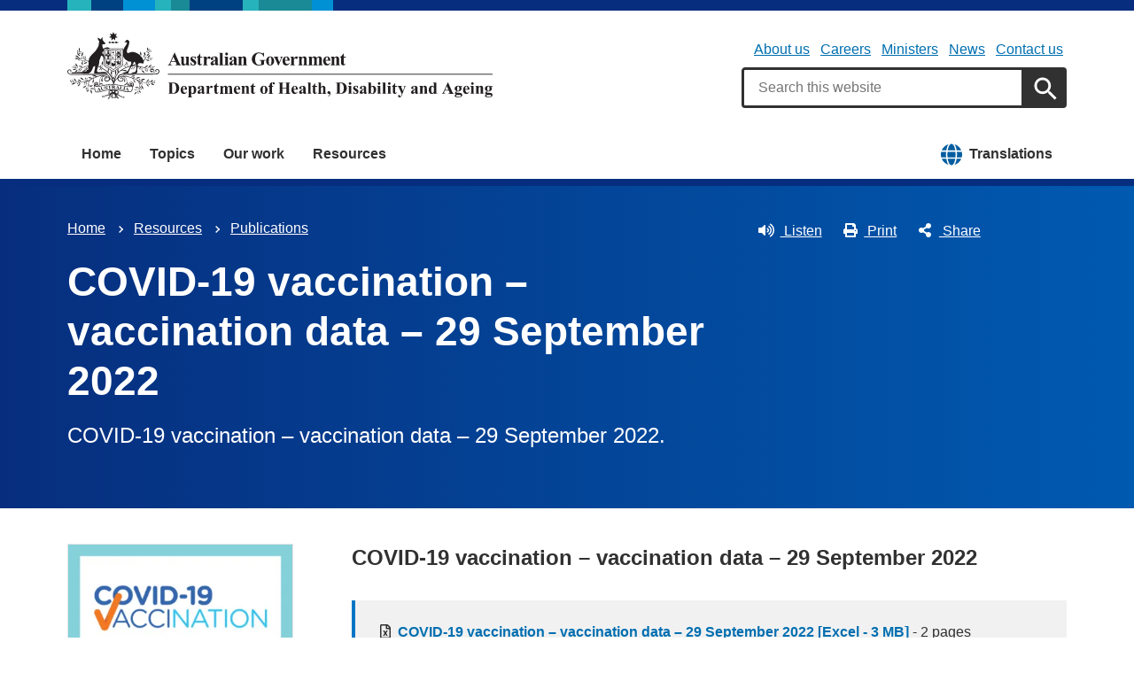

--- FILE ---
content_type: text/html; charset=UTF-8
request_url: https://www.health.gov.au/resources/publications/covid-19-vaccination-vaccination-data-29-september-2022
body_size: 10544
content:
<!DOCTYPE html>
<html lang="en" dir="ltr" prefix="og: https://ogp.me/ns#">
  <head>
    
<!-- Google Tag Manager -->
<script>
  (function (w, d, s, l, i) {
  w[l] = w[l] || [];
  w[l].push({'gtm.start': new Date().getTime(), event: 'gtm.js'});
  var f = d.getElementsByTagName(s)[0],
  j = d.createElement(s),
  dl = l != 'dataLayer' ? '&l=' + l : '';
  j.async = true;
  j.src = 'https://www.googletagmanager.com/gtm.js?id=' + i + dl;
  f.parentNode.insertBefore(j, f);
  })(window, document, 'script', 'dataLayer', 'GTM-N4ZZ787');
</script>
<!-- End Google Tag Manager -->

    <meta charset="utf-8" />
<script async src="https://www.googletagmanager.com/gtag/js?id=UA-54970022-1"></script>
<script>window.dataLayer = window.dataLayer || [];function gtag(){dataLayer.push(arguments)};gtag("js", new Date());gtag("set", "developer_id.dMDhkMT", true);gtag("config", "UA-54970022-1", {"groups":"default","anonymize_ip":true,"page_placeholder":"PLACEHOLDER_page_path"});gtag('config', 'G-0XT7NFV9ZS', {'name': 'govcms'}); gtag('govcms.send', 'pageview', {'anonymizeIp': true})</script>
<meta name="description" content="COVID-19 vaccination – vaccination data – 29 September 2022." />
<link rel="canonical" href="https://www.health.gov.au/resources/publications/covid-19-vaccination-vaccination-data-29-september-2022?language=en" />
<meta name="generator" content="Drupal 9 (http://drupal.org) + govCMS (http://govcms.gov.au)" />
<meta property="og:site_name" content="Australian Government Department of Health, Disability and Ageing" />
<meta property="og:type" content="article" />
<meta property="og:url" content="https://www.health.gov.au/resources/publications/covid-19-vaccination-vaccination-data-29-september-2022?language=en" />
<meta property="og:title" content="COVID-19 vaccination – vaccination data – 29 September 2022" />
<meta property="og:description" content="COVID-19 vaccination – vaccination data – 29 September 2022." />
<meta property="og:image" content="https://www.health.gov.au/sites/default/files/images/publications/2022/09/covid-19-vaccination-vaccination-data-29-september-2022.png" />
<meta property="og:image:type" content="image/png" />
<meta property="og:image:width" content="1200" />
<meta property="og:image:height" content="630" />
<meta property="og:updated_time" content="2022-11-16T04:35:27+11:00" />
<meta property="article:published_time" content="2022-09-30T15:45:32+10:00" />
<meta property="article:modified_time" content="2022-11-16T04:35:27+11:00" />
<meta name="dcterms.title" content="COVID-19 vaccination – vaccination data – 29 September 2022" />
<meta name="dcterms.creator" content="Australian Government Department of Health, Disability and Ageing" />
<meta name="dcterms.description" content="COVID-19 vaccination – vaccination data – 29 September 2022." />
<meta name="dcterms.publisher" content="Australian Government Department of Health, Disability and Ageing" />
<meta name="dcterms.date" content="2026-01-30T16:00+11:00" />
<meta name="dcterms.type" content="text" />
<meta name="dcterms.format" content="text/html" />
<meta name="dcterms.identifier" content="https://www.health.gov.au/resources/publications/covid-19-vaccination-vaccination-data-29-september-2022?language=en" />
<meta name="dcterms.language" content="en" />
<meta name="Generator" content="Drupal 10 (http://drupal.org) + GovCMS (http://govcms.gov.au)" />
<meta name="MobileOptimized" content="width" />
<meta name="HandheldFriendly" content="true" />
<meta name="viewport" content="width=device-width, initial-scale=1.0" />
<meta name="nodeId" content="43699" />
<meta name="health.search_title" content="COVID-19 vaccination – vaccination data – 29 September 2022" />
<meta name="health.content_type" content="Publication" />
<meta name="health.audience" content="General public" />
<meta name="health.publication_type" content="Dataset" />
<meta name="health.breadcrumb" content="Resources › Publications" />
<meta name="health.topics" content="Communicable diseases, Immunisation" />
<meta name="health.related_conditions_diseases" content="COVID-19" />
<meta name="health.related_initiatives" content="COVID-19 vaccines" />
<meta name="health.content_owner" content="HSEMD Health Emergency Management BR" />
<meta name="health.language" content="English" />
<link rel="icon" href="/profiles/contrib/govcms/favicon.ico" type="image/vnd.microsoft.icon" />
<link rel="alternate" hreflang="en" href="https://www.health.gov.au/resources/publications/covid-19-vaccination-vaccination-data-29-september-2022?language=en" />
<link rel="alternate" hreflang="x-default" href="https://www.health.gov.au/resources/publications/covid-19-vaccination-vaccination-data-29-september-2022?language=en" />

        <link rel="stylesheet" media="all" href="/sites/default/files/css/css_e9s29t29CWSDHua25Wory_-ZDZ86JkICHRIiylz9xYQ.css?delta=0&amp;language=en&amp;theme=hga&amp;include=eJxti0sOwyAQQy-E4EjREBygGhjEQNrcvh816iLd2JafnUA8kossntikSGdkOmSOxc_MAd1tMvsqvCjWkaWeOGRdZUc_nFS8uGnUKXZqSV3osxHbX2NnbdNz1oRg9NCB4jwpzJ5xV_dRWyRMhrnDb9KL-7qlGz0uJRgFddiAQZnVDonxz_ecFahSvPK3PAGaqWdB" />
<link rel="stylesheet" media="all" href="/sites/default/files/css/css_JQvzLktfbwTiBUurAb_98p1QlgJ7dysJVZ_MkKXvka4.css?delta=1&amp;language=en&amp;theme=hga&amp;include=eJxti0sOwyAQQy-E4EjREBygGhjEQNrcvh816iLd2JafnUA8kossntikSGdkOmSOxc_MAd1tMvsqvCjWkaWeOGRdZUc_nFS8uGnUKXZqSV3osxHbX2NnbdNz1oRg9NCB4jwpzJ5xV_dRWyRMhrnDb9KL-7qlGz0uJRgFddiAQZnVDonxz_ecFahSvPK3PAGaqWdB" />

    
    <title>COVID-19 vaccination – vaccination data – 29 September 2022 | Australian Government Department of Health, Disability and Ageing</title>
    <link rel="apple-touch-icon" sizes="180x180" href="/themes/custom/hga/images/favicons/apple-touch-icon.png">
    <link rel="icon" type="image/png" sizes="32x32" href="/themes/custom/hga/images/favicons/favicon-32x32.png">
    <link rel="icon" type="image/png" sizes="16x16" href="/themes/custom/hga/images/favicons/favicon-16x16.png">
    <link rel="manifest" href="/themes/custom/hga/site.webmanifest">
  </head>
  <body class="health-gov-au node-h_publication node--43699 au-grid">
    
<!-- Google Tag Manager (noscript) -->
<noscript>
  <iframe src="https://www.googletagmanager.com/ns.html?id=GTM-N4ZZ787" height="0" width="0" style="display:none;visibility:hidden"></iframe>
</noscript>
<!-- End Google Tag Manager (noscript) -->

        <nav class="au-skip-link">
      <a class="au-skip-link__link" href="#content">Skip to main content</a>
      <a class="au-skip-link__link" href="#main-nav-default">Skip to main navigation</a>
    </nav>

    
      <div class="dialog-off-canvas-main-canvas" data-off-canvas-main-canvas>
    

<div class="au-body">

  
  

    <div class="region--header_top">
    <div class="views-element-container" id="block-views-block-h-global-notifications-block-1">
  
    
      <div data_region="header_top"><div class="view--h-global-notifications js-view-dom-id-0e0d60fde52ff7a1aefee3c459157a509c5e725f2ec75a80844055573965db88">
  
  
  

  
  
  

    

  
  

  
  
</div>
</div>

  </div>

  </div>


      
<header class="au-header  pillars-container" role="banner">
  <div class="container">
    <div id="pillars"></div>
    <div class="row">
      <div class="col-xs-12 col-md-6">
        <a href="/" title="Home" rel="home" class="au-header__logo">
          <img src="/themes/custom/hga/images/dhda-logo.svg" alt="Australian Government Department of Health, Disability and Ageing" class="au-header__logo-image au-responsive-media-img">
        </a>
        <div class="au-sronly">
          <p>Australian Government Department of Health, Disability and Ageing</p>
        </div>
      </div>
      <div class="col-xs-12 col-md-6">
        <div class="health-sub-nav text--align-right">
            <div class="region--header">
      

<h3 class="au-sronly">Sub menu</h3>

              <ul data_region="header" class="au-link-list au-link-list--inline">
              <li>
        <a href="/topics/about-the-department" data-drupal-link-system-path="node/1466">About us</a>
              </li>
          <li>
        <a href="/topics/about-the-department/work-with-us" data-drupal-link-system-path="node/161">Careers</a>
              </li>
          <li>
        <a href="/ministers" title="" data-drupal-link-system-path="node/6183">Ministers</a>
              </li>
          <li>
        <a href="/news" title="" data-drupal-link-system-path="node/44726">News</a>
              </li>
          <li>
        <a href="/topics/about-the-department/contact-us" title="" data-drupal-link-system-path="node/1576">Contact us</a>
              </li>
        </ul>
  




<div class="health-search health-search--global">
  <div class="health-search__form__input-wrapper">
    <form class="health-search__form health-search__form--global" action="/node/44804" method="get" role="search">
      <div class="au-form__item health-search__query-field health-search__query-field--global">
        <label class="sr-only" for="funnelback-query">Search</label>
        <input
          placeholder="Search this website"
          type="text"
          id="funnelback-query"
          name="query"
          value=""
          size="30"
          maxlength="128"
          class="health-search__form__input au-text-input au-text-input--block au-text-input au-text-input--block"
          autocomplete="off"
        />
      </div>
              <input type="hidden" name="search_scope" value="0">
            <input
        class="au-btn au-btn button health-search__form__submit health-search__form__submit--global"
        type="submit"
        id="funnelback-query-submit"
        value="Apply"
      />
    </form>
  </div>
</div>

  </div>

        </div>
      </div>
    </div>
  </div>
</header>
  
    <div class="region--navigation">
    <div id="block-system-menu-block-main">
  
    
      

<nav class="au-main-nav " aria-label="main">
  <div class="container">
    <div class="row">
      <div class="col-md-12">
        <div id="main-nav-default" class="au-main-nav__content">
          <button aria-controls="main-nav-default" class="au-main-nav__toggle au-main-nav__toggle--open" onclick="return AU.mainNav.Toggle( this )">
            
	<span class="svg-inline--fa fa-fw "><svg xmlns="http://www.w3.org/2000/svg" viewBox="0 0 448 512"><path d="M16 132h416c8.837 0 16-7.163 16-16V76c0-8.837-7.163-16-16-16H16C7.163 60 0 67.163 0 76v40c0 8.837 7.163 16 16 16zm0 160h416c8.837 0 16-7.163 16-16v-40c0-8.837-7.163-16-16-16H16c-8.837 0-16 7.163-16 16v40c0 8.837 7.163 16 16 16zm0 160h416c8.837 0 16-7.163 16-16v-40c0-8.837-7.163-16-16-16H16c-8.837 0-16 7.163-16 16v40c0 8.837 7.163 16 16 16z"/></svg></span>
            Menu
          </button>
          <button class="au-main-nav__toggle au-main-nav__toggle--search au-main-nav__toggle--open">
            
	<span class="svg-inline--fa fa-fw au-main-nav__toggle--search__closed"><svg xmlns="http://www.w3.org/2000/svg" viewBox="0 0 512 512"><path d="M505 442.7L405.3 343c-4.5-4.5-10.6-7-17-7H372c27.6-35.3 44-79.7 44-128C416 93.1 322.9 0 208 0S0 93.1 0 208s93.1 208 208 208c48.3 0 92.7-16.4 128-44v16.3c0 6.4 2.5 12.5 7 17l99.7 99.7c9.4 9.4 24.6 9.4 33.9 0l28.3-28.3c9.4-9.4 9.4-24.6.1-34zM208 336c-70.7 0-128-57.2-128-128 0-70.7 57.2-128 128-128 70.7 0 128 57.2 128 128 0 70.7-57.2 128-128 128z"/></svg></span>
            
	<span class="svg-inline--fa fa-fw au-main-nav__toggle--search__open"><svg xmlns="http://www.w3.org/2000/svg" viewBox="0 0 352 512"><path d="M242.72 256l100.07-100.07c12.28-12.28 12.28-32.19 0-44.48l-22.24-22.24c-12.28-12.28-32.19-12.28-44.48 0L176 189.28 75.93 89.21c-12.28-12.28-32.19-12.28-44.48 0L9.21 111.45c-12.28 12.28-12.28 32.19 0 44.48L109.28 256 9.21 356.07c-12.28 12.28-12.28 32.19 0 44.48l22.24 22.24c12.28 12.28 32.2 12.28 44.48 0L176 322.72l100.07 100.07c12.28 12.28 32.2 12.28 44.48 0l22.24-22.24c12.28-12.28 12.28-32.19 0-44.48L242.72 256z"/></svg></span>
            Search
          </button>
          <div class="au-main-nav__menu">
            <div class="au-main-nav__menu-inner">
              <div class="au-main-nav__focus-trap-top"></div>
              <button aria-controls="main-nav-default" class="au-main-nav__toggle au-main-nav__toggle--close" onclick="return AU.mainNav.Toggle( this )">
                
	<span class="svg-inline--fa fa-fw "><svg xmlns="http://www.w3.org/2000/svg" viewBox="0 0 352 512"><path d="M242.72 256l100.07-100.07c12.28-12.28 12.28-32.19 0-44.48l-22.24-22.24c-12.28-12.28-32.19-12.28-44.48 0L176 189.28 75.93 89.21c-12.28-12.28-32.19-12.28-44.48 0L9.21 111.45c-12.28 12.28-12.28 32.19 0 44.48L109.28 256 9.21 356.07c-12.28 12.28-12.28 32.19 0 44.48l22.24 22.24c12.28 12.28 32.2 12.28 44.48 0L176 322.72l100.07 100.07c12.28 12.28 32.2 12.28 44.48 0l22.24-22.24c12.28-12.28 12.28-32.19 0-44.48L242.72 256z"/></svg></span>
                Close
              </button>
                      <ul data_region="navigation" class="au-link-list">
                  <li>
                <a href="/" data-drupal-link-system-path="&lt;front&gt;">Home</a>
                  </li>
                  <li>
                <a href="/topics" title="" data-drupal-link-system-path="node/44731">Topics</a>
                  </li>
                  <li>
                <a href="/our-work" data-drupal-link-system-path="node/44730">Our work</a>
                  </li>
                  <li>
                <a href="/resources" data-drupal-link-system-path="node/44719">Resources</a>
                  </li>
                  <li class="translation-link-right">
                <a href="/resources/translated?f%5B0%5D=field_audience%3A451&amp;f%5B1%5D=field_related_initiatives%3A7419" title="" data-drupal-link-query="{&quot;f[0]&quot;:&quot;field_audience:451&quot;,&quot;f[1]&quot;:&quot;field_related_initiatives:7419&quot;}" data-drupal-link-system-path="node/44738">Translations</a>
                  </li>
        </ul>
  
              <div class="au-main-nav__focus-trap-bottom"></div>
            </div>
          </div>
          <div class="au-main-nav__overlay" aria-controls="main-nav-default" onclick="return AU.mainNav.Toggle( this )"></div>
        </div>
      </div>
    </div>
  </div>
</nav>


  </div>

  </div>


      <div class="health-sub-header health-sub-header--dark">
      <div class="container">
        <div class="row rs_skip">
          <div class="col-xs-12 col-md-8">
              <div class="region--content_top_left">
    <div id="block-system-breadcrumb-block">
  
    
        <nav class="au-breadcrumbs" aria-label="Breadcrumb">
    <h2 class="au-sronly">You are here</h2>
    <ol class="au-link-list au-link-list--inline">
          <li>
                  <a href="/">Home</a>
              </li>
          <li>
                  <a href="/resources">Resources</a>
              </li>
          <li>
                  <a href="/resources/publications">Publications</a>
              </li>
        </ol>
  </nav>

  </div>
<div id="block-page-title-block">
  
    
      

  <div>
        <div class="health-sub-header__section-title">
      <a class="au-direction-link au-direction-link--left" href="/resources/publications">Publications</a>
    </div>
            <h1>COVID-19 vaccination – vaccination data – 29 September 2022</h1>
    <p class="au-introduction">
      COVID-19 vaccination – vaccination data – 29 September 2022.
    </p>

  </div>



  </div>

  </div>

          </div>
          <div class="col-xs-12 col-md-4">
              <div class="region--content_top_right">
    


<div class="health-toolbar rs_preserve ">
  <ul class="health-toolbar__items au-link-list au-link-list--inline">
          <li>
        <button
          id="health-toolbar__listen"
          href="//app-oc.readspeaker.com/cgi-bin/rsent?customerid=5802&amp;amp;lang=en_au&amp;amp;readid=content&amp;amp;url=https://www.health.gov.au/resources/publications/covid-19-vaccination-vaccination-data-29-september-2022"
          class="health-toolbar__listen au-btn au-btn--tertiary "
        >
          
	<span class="svg-inline--fa fa-fw fa-left"><svg xmlns="http://www.w3.org/2000/svg" viewBox="0 0 576 512"><path d="M215.03 71.05L126.06 160H24c-13.26 0-24 10.74-24 24v144c0 13.25 10.74 24 24 24h102.06l88.97 88.95c15.03 15.03 40.97 4.47 40.97-16.97V88.02c0-21.46-25.96-31.98-40.97-16.97zm233.32-51.08c-11.17-7.33-26.18-4.24-33.51 6.95-7.34 11.17-4.22 26.18 6.95 33.51 66.27 43.49 105.82 116.6 105.82 195.58 0 78.98-39.55 152.09-105.82 195.58-11.17 7.32-14.29 22.34-6.95 33.5 7.04 10.71 21.93 14.56 33.51 6.95C528.27 439.58 576 351.33 576 256S528.27 72.43 448.35 19.97zM480 256c0-63.53-32.06-121.94-85.77-156.24-11.19-7.14-26.03-3.82-33.12 7.46s-3.78 26.21 7.41 33.36C408.27 165.97 432 209.11 432 256s-23.73 90.03-63.48 115.42c-11.19 7.14-14.5 22.07-7.41 33.36 6.51 10.36 21.12 15.14 33.12 7.46C447.94 377.94 480 319.54 480 256zm-141.77-76.87c-11.58-6.33-26.19-2.16-32.61 9.45-6.39 11.61-2.16 26.2 9.45 32.61C327.98 228.28 336 241.63 336 256c0 14.38-8.02 27.72-20.92 34.81-11.61 6.41-15.84 21-9.45 32.61 6.43 11.66 21.05 15.8 32.61 9.45 28.23-15.55 45.77-45 45.77-76.88s-17.54-61.32-45.78-76.86z"/></svg></span>
Listen</button>
      </li>
              <li>
        <button
          id="health-toolbar__print"
          class="health-toolbar__print au-btn au-btn--tertiary "
        >
          
	<span class="svg-inline--fa fa-fw fa-left"><svg xmlns="http://www.w3.org/2000/svg" viewBox="0 0 512 512"><path d="M448 192V77.25c0-8.49-3.37-16.62-9.37-22.63L393.37 9.37c-6-6-14.14-9.37-22.63-9.37H96C78.33 0 64 14.33 64 32v160c-35.35 0-64 28.65-64 64v112c0 8.84 7.16 16 16 16h48v96c0 17.67 14.33 32 32 32h320c17.67 0 32-14.33 32-32v-96h48c8.84 0 16-7.16 16-16V256c0-35.35-28.65-64-64-64zm-64 256H128v-96h256v96zm0-224H128V64h192v48c0 8.84 7.16 16 16 16h48v96zm48 72c-13.25 0-24-10.75-24-24 0-13.26 10.75-24 24-24s24 10.74 24 24c0 13.25-10.75 24-24 24z"/></svg></span>
Print</button>
      </li>
              <li>
        <button
          id="health-toolbar__share"
          class="health-toolbar__share au-btn au-btn--tertiary "
        >
          
	<span class="svg-inline--fa fa-fw fa-left"><svg xmlns="http://www.w3.org/2000/svg" viewBox="0 0 448 512"><path d="M352 320c-22.608 0-43.387 7.819-59.79 20.895l-102.486-64.054a96.551 96.551 0 0 0 0-41.683l102.486-64.054C308.613 184.181 329.392 192 352 192c53.019 0 96-42.981 96-96S405.019 0 352 0s-96 42.981-96 96c0 7.158.79 14.13 2.276 20.841L155.79 180.895C139.387 167.819 118.608 160 96 160c-53.019 0-96 42.981-96 96s42.981 96 96 96c22.608 0 43.387-7.819 59.79-20.895l102.486 64.054A96.301 96.301 0 0 0 256 416c0 53.019 42.981 96 96 96s96-42.981 96-96-42.981-96-96-96z"/></svg></span>
Share</button>
        <div class="health-share-menu au-sronly">
          <ul class="au-link-list">
            <li>
              
	<span class="svg-inline--fa fa-fw "><svg xmlns="http://www.w3.org/2000/svg" viewBox="0 0 512 512"><!--!Font Awesome Free 6.5.2 by @fontawesome - https://fontawesome.com License - https://fontawesome.com/license/free Copyright 2024 Fonticons, Inc.--><path d="M389.2 48h70.6L305.6 224.2 487 464H345L233.7 318.6 106.5 464H35.8L200.7 275.5 26.8 48H172.4L272.9 180.9 389.2 48zM364.4 421.8h39.1L151.1 88h-42L364.4 421.8z"/></svg></span>
              <a href="https://x.com/share?text=COVID-19 vaccination – vaccination data – 29 September 2022&amp;url=https://www.health.gov.au/resources/publications/covid-19-vaccination-vaccination-data-29-september-2022">X (Twitter)</a>
            </li>
            <li>
              
	<span class="svg-inline--fa fa-fw "><svg xmlns="http://www.w3.org/2000/svg" viewBox="0 0 320 512"><path d="M279.14 288l14.22-92.66h-88.91v-60.13c0-25.35 12.42-50.06 52.24-50.06h40.42V6.26S260.43 0 225.36 0c-73.22 0-121.08 44.38-121.08 124.72v70.62H22.89V288h81.39v224h100.17V288z"/></svg></span>
              <a href="https://facebook.com/sharer.php?u=https://www.health.gov.au/resources/publications/covid-19-vaccination-vaccination-data-29-september-2022">Facebook</a>
            </li>
            <li>
              
	<span class="svg-inline--fa fa-fw "><svg xmlns="http://www.w3.org/2000/svg" viewBox="0 0 512 512"><path d="M502.3 190.8c3.9-3.1 9.7-.2 9.7 4.7V400c0 26.5-21.5 48-48 48H48c-26.5 0-48-21.5-48-48V195.6c0-5 5.7-7.8 9.7-4.7 22.4 17.4 52.1 39.5 154.1 113.6 21.1 15.4 56.7 47.8 92.2 47.6 35.7.3 72-32.8 92.3-47.6 102-74.1 131.6-96.3 154-113.7zM256 320c23.2.4 56.6-29.2 73.4-41.4 132.7-96.3 142.8-104.7 173.4-128.7 5.8-4.5 9.2-11.5 9.2-18.9v-19c0-26.5-21.5-48-48-48H48C21.5 64 0 85.5 0 112v19c0 7.4 3.4 14.3 9.2 18.9 30.6 23.9 40.7 32.4 173.4 128.7 16.8 12.2 50.2 41.8 73.4 41.4z"/></svg></span>
              <a href="mailto:?subject=COVID-19 vaccination – vaccination data – 29 September 2022&amp;body=https://www.health.gov.au/resources/publications/covid-19-vaccination-vaccination-data-29-september-2022">Email</a>
            </li>
          </ul>
        </div>
      </li>
      </ul>
  <div class="col-xs-12">
    <div class="health-readspeaker-wrapper">
      <div
        id="health-readspeaker-loading"
        class="health-readspeaker-loading"
        style="display: none;"
      >Loading...</div>
      <div
        id="health-readspeaker"
        class="health-readspeaker rs_addtools rs_splitbutton rs_skip rs_exp"
      ></div>
    </div>
  </div>
</div>


  </div>

          </div>
        </div>
      </div>
    </div>
  
    <div class="region--pre_body">
    


  </div>

  
    <div class="container health-content">
      <div class="row">
        <div id="content" class="col-xs-12">
          <main class="main-content" role="main">
              <div class="region--content">
    <div data-drupal-messages-fallback class="hidden"></div>
<div id="block-system-main-block">
  
    
      <article class="node node--h_publication node--full">

      
        
  
      
  
  <div>
      <div class="row">
    <div class="col-sm-3">
      <div class="row">
        <div class="col-xs-6 col-sm-12">
          



<div class="health-field health-field--label-hidden">
        <div class="health-field__item">  
<noscript class="loading-lazy">
  <img loading="lazy" src="/sites/default/files/styles/h_content_max_width_no_upscale/public/images/publications/2022/09/covid-19-vaccination-vaccination-data-29-september-2022.png.webp?itok=0QhcfwI6" alt="COVID-19 vaccination tile" />
</noscript>


</div>
  </div>

        </div>
         <div class="col-xs-6 hidden-sm rs_skip">
    <p>Scroll down to access downloads and media.</p></div>
      </div>
    </div>
    <div class="col-sm-9 standard-gap--mobile-only content-region-gap--left">
      
      <h3>COVID-19 vaccination – vaccination data – 29 September 2022</h3>

<div class="au-callout">
      <div class="health-file">
      <article>
  
            
	<span class="svg-inline--fa fa-fw "><svg xmlns="http://www.w3.org/2000/svg" viewBox="0 0 384 512"><path d="M369.9 97.9L286 14C277 5 264.8-.1 252.1-.1H48C21.5 0 0 21.5 0 48v416c0 26.5 21.5 48 48 48h288c26.5 0 48-21.5 48-48V131.9c0-12.7-5.1-25-14.1-34zM332.1 128H256V51.9l76.1 76.1zM48 464V48h160v104c0 13.3 10.7 24 24 24h104v288H48zm212-240h-28.8c-4.4 0-8.4 2.4-10.5 6.3-18 33.1-22.2 42.4-28.6 57.7-13.9-29.1-6.9-17.3-28.6-57.7-2.1-3.9-6.2-6.3-10.6-6.3H124c-9.3 0-15 10-10.4 18l46.3 78-46.3 78c-4.7 8 1.1 18 10.4 18h28.9c4.4 0 8.4-2.4 10.5-6.3 21.7-40 23-45 28.6-57.7 14.9 30.2 5.9 15.9 28.6 57.7 2.1 3.9 6.2 6.3 10.6 6.3H260c9.3 0 15-10 10.4-18L224 320c.7-1.1 30.3-50.5 46.3-78 4.7-8-1.1-18-10.3-18z"/></svg></span>
      <a class="health-file__link" href="/sites/default/files/documents/2022/09/covid-19-vaccination-vaccination-data-29-september-2022.xlsx">
        <span class="health-file__link--visible">COVID-19 vaccination – vaccination data – 29 September 2022 [Excel - 3 MB]</span>
                  - 2 pages
              </a>
      </article>

    </div>
  </div>



  <h2>About this resource</h2>
  



<div class="health-field health-field--inline">
      <div class="health-field__label">Publication date:</div>
        <div class="health-field__item"><time datetime="2022-09-30T12:00:00Z">30 September 2022</time>
</div>
  </div>




<div class="health-field health-field--inline">
      <div class="health-field__label">Publication type:</div>
        <div class="health-field__item">Dataset</div>
  </div>




<div class="health-field health-field--comma-separated health-field--inline">
			<div class="health-field__label">Audience: </div>
				<div class="health-field__item">General public</div>
	</div>




<div class="health-field health-field--inline">
      <div class="health-field__label">Language:</div>
        <div class="health-field__item">English</div>
  </div>


        <div class="health-field">
    <div class="referring-collections">
      <div class="health-field__label">
                  Part of a collection:              </div>
      <div class="health-field__item">
                  <a href="/resources/collections/covid-19-vaccination-vaccination-data">COVID-19 vaccination – vaccination data</a>              </div>
    </div>
  </div>
    </div>
  </div>
  </div>

        <div class="health-separator"></div>
    <div class="health-field health-field--inline health-field--tags">
	<div class="health-field__label">Tags:&nbsp;</div>
	<div class="health-field__item">
		<ul class="au-tags au-tags--inline">
												<li>
						<a href="/topics/immunisation">Immunisation</a>
					</li>
																<li>
						<a href="/topics/communicable-diseases">Communicable diseases</a>
					</li>
																<li>
						<a href="/diseases/covid-19">COVID-19</a>
					</li>
																<li>
						<a href="/our-work/covid-19-vaccines">COVID-19 vaccines</a>
					</li>
									</ul>
	</div>
</div>
  
</article>

  </div>

  </div>

              <div class="region--content_bottom">
    <div id="block-webform-block">
  
    
      <span id="webform-submission-help-us-improve-health-gov-au-node-43699-form-ajax-content"></span><div id="webform-submission-help-us-improve-health-gov-au-node-43699-form-ajax" class="webform-ajax-form-wrapper" data-effect="fade" data-progress-type="throbber"><form class="webform-submission-form webform-submission-add-form webform-submission-help-us-improve-health-gov-au-form webform-submission-help-us-improve-health-gov-au-add-form webform-submission-help-us-improve-health-gov-au-node-43699-form webform-submission-help-us-improve-health-gov-au-node-43699-add-form js-webform-details-toggle webform-details-toggle" data-drupal-selector="webform-submission-help-us-improve-health-gov-au-node-43699-add-form" action="/resources/publications/covid-19-vaccination-vaccination-data-29-september-2022" method="post" id="webform-submission-help-us-improve-health-gov-au-node-43699-add-form" accept-charset="UTF-8">
  
  <div data-drupal-selector="edit-accordion-container" id="edit-accordion-container" class="js-form-wrapper form-wrapper"><div aria-controls="webform_help_us_improve_health_gov_au" aria-expanded="false" onclick="return AU.accordion.Toggle( this )" id="edit-processed-text" class="js-form-item form-item js-form-type-processed-text form-item- js-form-item- form-no-label au-form__item">
            <p><a href="#"><strong>Is there anything wrong with this page?</strong></a></p>

        </div>
<div class="au-accordion__body au-accordion--closed js-form-wrapper form-wrapper" id="webform_help_us_improve_health_gov_au" data-drupal-selector="edit-body-container"><div data-drupal-selector="edit-wrapper-container" id="edit-wrapper-container" class="js-form-wrapper form-wrapper"><div id="edit-markup" class="js-form-item form-item js-form-type-webform-markup form-item-markup js-form-item-markup form-no-label au-form__item">
            <h2>Help us improve health.gov.au</h2>
<p>If you would like a response please provide an email address. Your email address is covered by our <a href="/node/6186" target="_blank">privacy policy</a>.</p>

        </div>
<div class="js-form-item form-item js-form-type-email form-item-email-address js-form-item-email-address au-form__item">
        <label data-type="email" for="edit-email-address">
  Email address
    </label>
          <input pattern="^(?:[\w\!\#\$\%\&amp;\&#039;&#039;\*\+\-\/\=\?\^\`\{\|\}\~]+\.)*[\w\!\#\$\%\&amp;\&#039;&#039;\*\+\-\/\=\?\^\`\{\|\}\~]+@(?:(?:(?:[a-zA-Z0-9_](?:[a-zA-Z0-9_\-](?!\.)){0,61}[a-zA-Z0-9_-]?\.)+[a-zA-Z0-9_](?:[a-zA-Z0-9_\-](?!$)){0,61}[a-zA-Z0-9_]?)|(?:\[(?:(?:[01]?\d{1,2}|2[0-4]\d|25[0-5])\.){3}(?:[01]?\d{1,2}|2[0-4]\d|25[0-5])\]))$" data-webform-pattern-error="Please enter a valid email address." data-drupal-selector="edit-email-address" type="email" id="edit-email-address" name="email_address" value="" size="60" maxlength="254" class="form-email au-text-input au-text-input--block" />

        </div>
<div class="js-form-item form-item js-form-type-textarea form-item-h-what-you-were-doing js-form-item-h-what-you-were-doing au-form__item">
        <label data-type="textarea" for="edit-h-what-you-were-doing">
  What you were doing?
      <span class="form-required">(mandatory)</span>
    </label>
          <div>
  <textarea data-drupal-selector="edit-h-what-you-were-doing" id="edit-h-what-you-were-doing" name="h_what_you_were_doing" rows="5" cols="60" maxlength="1200" class="form-textarea required au-text-input au-text-input--block" required="required" aria-required="true"></textarea>
</div>

        </div>
<div class="js-form-item form-item js-form-type-textarea form-item-h-what-went-wrong js-form-item-h-what-went-wrong au-form__item">
        <label data-type="textarea" for="edit-h-what-went-wrong">
  What went wrong?
      <span class="form-required">(mandatory)</span>
    </label>
          <div>
  <textarea data-drupal-selector="edit-h-what-went-wrong" id="edit-h-what-went-wrong" name="h_what_went_wrong" rows="5" cols="60" maxlength="1200" class="form-textarea required au-text-input au-text-input--block" required="required" aria-required="true"></textarea>
</div>

        </div>
<div data-drupal-selector="edit-actions" class="form-actions webform-actions js-form-wrapper form-wrapper" id="edit-actions">

<input class="webform-button--submit button button--primary js-form-submit form-submit au-btn standard-gap" data-drupal-selector="edit-actions-submit" data-disable-refocus="true" type="submit" id="edit-actions-submit" name="op" value="Submit" />

</div>
</div>
</div>
</div>
<input data-drupal-selector="edit-honeypot-time" type="hidden" name="honeypot_time" value="NyJU1ZF4teNd0RY9ny41LqnBMmtmuULFjX2auZwJoqo" />
<input autocomplete="off" data-drupal-selector="form-mfzgwo5lgrj-kqshro0keova4nn54krx401xbxceiuq" type="hidden" name="form_build_id" value="form-mfzgWO5LGRJ_KQShro0keoVA4Nn54KRx401xbxCEIuQ" />
<input data-drupal-selector="edit-webform-submission-help-us-improve-health-gov-au-node-43699-add-form" type="hidden" name="form_id" value="webform_submission_help_us_improve_health_gov_au_node_43699_add_form" />
<div class="url-textfield js-form-wrapper form-wrapper" style="display: none !important;"><div class="js-form-item form-item js-form-type-textfield form-item-url js-form-item-url au-form__item">
        <label data-type="textfield" for="edit-url">
  Leave this field blank
    </label>
          <input autocomplete="off" data-drupal-selector="edit-url" type="text" id="edit-url" name="url" value="" size="20" maxlength="128" class="form-text au-text-input au-text-input--block" />

        </div>
</div>


  
</form>
</div>
  </div>

  </div>

          </main>
        </div>
              </div>
    </div>
  
  

  <footer class="au-footer au-footer--dark au-body au-body--dark" role="contentinfo">
  <div class="container">
            <div id="block-block-content-8fcf2ced-fdda-4976-ac57-0715f53b0e06">
  
    
        <div class="layout layout--fourcol-section">

          <div  class="layout__region layout__region--first">
        
  <nav role="navigation" >
    
    <h3>About the department</h3>
    
    

<nav>
                <ul class="au-link-list">
              <li>
        <a href="/topics/about-the-department" title="About us" data-drupal-link-system-path="node/1466">About us</a>
              </li>
          <li>
        <a href="/ministers" title="" data-drupal-link-system-path="node/6183">Ministers</a>
              </li>
          <li>
        <a href="/topics/about-the-department/corporate-reporting" data-drupal-link-system-path="node/166">Corporate reporting</a>
              </li>
          <li>
        <a href="/about-us/corporate-reporting/our-commitments/ai-transparency-statement" data-drupal-link-system-path="node/53595">AI transparency statement</a>
              </li>
          <li>
        <a href="/topics/about-the-department/corporate-reporting/foi" title="Freedom of information" data-drupal-link-system-path="node/5266">Freedom of information</a>
              </li>
          <li>
        <a href="/topics/about-the-department/contact-us" title="" data-drupal-link-system-path="node/1576">Contact us</a>
              </li>
          <li>
        <a href="/contacts" data-drupal-link-system-path="node/44729">Contacts directory</a>
              </li>
        </ul>
  
</nav>

  </nav>

      </div>
    
          <div  class="layout__region layout__region--second">
        
  <nav role="navigation" >
    
    <h3>Using this website</h3>
    
    

<nav>
                <ul class="au-link-list">
              <li>
        <a href="/using-our-websites/about-our-website" data-drupal-link-system-path="node/1906">About our website</a>
              </li>
          <li>
        <a href="/using-our-websites/accessibility" data-drupal-link-system-path="node/2041">Accessibility</a>
              </li>
          <li>
        <a href="/using-our-websites/copyright" data-drupal-link-system-path="node/2046">Copyright</a>
              </li>
          <li>
        <a href="/using-our-websites/disclaimer" data-drupal-link-system-path="node/2051">Disclaimer</a>
              </li>
          <li>
        <a href="/using-our-websites/website-privacy-policy" data-drupal-link-system-path="node/2056">Privacy</a>
              </li>
          <li>
        <a href="/using-our-websites/quick-exit-banner-and-safe-browsing" data-drupal-link-system-path="node/49488">Quick exit banner</a>
              </li>
          <li>
        <a href="/using-our-websites/social-media" data-drupal-link-system-path="node/5231">Social media</a>
              </li>
          <li>
        <a href="/using-our-websites/subscriptions" data-drupal-link-system-path="node/9162">Subscriptions</a>
              </li>
          <li>
        <a href="/using-our-websites/vulnerability-disclosure-policy" data-drupal-link-system-path="node/12245">Vulnerability disclosure policy</a>
              </li>
        </ul>
  
</nav>

  </nav>

      </div>
    
          <div  class="layout__region layout__region--third">
        
  <nav role="navigation" >
    
    <h3>Follow us</h3>
    
    

<nav>
                <ul class="au-link-list">
              <li>
        <a href="/media-centre" title="" data-drupal-link-system-path="node/6165">Media centre</a>
              </li>
          <li>
        <a href="/news?f%255B0%255D=field_audience%3A451" title="" data-drupal-link-query="{&quot;f%5B0%5D&quot;:&quot;field_audience:451&quot;}" data-drupal-link-system-path="node/44726">News</a>
              </li>
          <li>
        <a href="https://consultations.health.gov.au/">Consultations</a>
              </li>
          <li>
        <a href="https://www.facebook.com/healthgovau" title="Facebook">Facebook</a>
              </li>
          <li>
        <a href="https://www.linkedin.com/company/dept-of-health-and-ageing/" title="Linked In">LinkedIn</a>
              </li>
          <li>
        <a href="https://twitter.com/healthgovau" title="X (Twitter)">X (Twitter)</a>
              </li>
          <li>
        <a href="https://www.youtube.com/user/healthgovau" title="YouTube">YouTube</a>
              </li>
          <li>
        <a href="https://www.instagram.com/healthgovau/" title="">Instagram</a>
              </li>
        </ul>
  
</nav>

  </nav>

      </div>
    
          <div  class="layout__region layout__region--fourth">
        <div>
  
    
        <h3>Help us improve</h3><p>We are always looking for ways to improve our website.</p><p><a class="au-btn au-btn--secondary au-btn--dark standard-gap" href="/topics/about-the-department/contact-us/general-enquiries/online-form" data-entity-type="node" data-entity-uuid="bb964a43-29b4-4d9f-b4ed-28ac23e78a2e" data-entity-substitution="canonical" title="Online enquiry form">Provide feedback</a></p>

  </div>

      </div>
    
  </div>
  <div class="layout layout--onecol">
    <div  class="layout__region layout__region--content">
      <div>
  
    
        <div class="au-footer__end"><div class="row"><div class="col-xs-12"><p class="acknowledgement-of-country">We acknowledge the Traditional Owners and Custodians of Country throughout Australia, and their continuing connection to land, sea and community. We pay our respects to them and their cultures, and to Elders both past and present.</p></div></div><div class="row"><div class="col-xs-12"><div class="au-footer__end"><p><small>© Commonwealth of Australia</small></p></div></div></div></div>

  </div>

    </div>
  </div>

  </div>
<div id="block-block-content-55c7655f-acff-42d8-abb8-24bd0532efda">
  
    
      
  </div>


      </div>
</footer>


  
</div>


  </div>

    
    <div id="health-tooltip" tabindex="0" class="health-tooltip">
  <div class="health-tooltip__arrow"></div>
  <div class="health-tooltip__content"></div>
</div>

    <script type="application/json" data-drupal-selector="drupal-settings-json">{"path":{"baseUrl":"\/","pathPrefix":"","currentPath":"node\/43699","currentPathIsAdmin":false,"isFront":false,"currentLanguage":"en"},"pluralDelimiter":"\u0003","suppressDeprecationErrors":true,"ajaxPageState":{"libraries":"[base64]","theme":"hga","theme_token":null},"ajaxTrustedUrl":{"form_action_p_pvdeGsVG5zNF_XLGPTvYSKCf43t8qZYSwcfZl2uzM":true,"\/resources\/publications\/covid-19-vaccination-vaccination-data-29-september-2022?ajax_form=1":true},"google_analytics":{"account":"UA-54970022-1","trackOutbound":true,"trackMailto":true,"trackTel":true,"trackDownload":true,"trackDownloadExtensions":"7z|aac|arc|arj|asf|asx|avi|bin|csv|doc(x|m)?|dot(x|m)?|exe|flv|gif|gz|gzip|hqx|jar|jpe?g|js|mp(2|3|4|e?g)|mov(ie)?|msi|msp|pdf|phps|png|ppt(x|m)?|pot(x|m)?|pps(x|m)?|ppam|sld(x|m)?|thmx|qtm?|ra(m|r)?|sea|sit|tar|tgz|torrent|txt|wav|wma|wmv|wpd|xls(x|m|b)?|xlt(x|m)|xlam|xml|z|zip"},"ajax":{"edit-actions-submit":{"callback":"::submitAjaxForm","event":"click","effect":"fade","speed":500,"progress":{"type":"throbber","message":""},"disable-refocus":true,"url":"\/resources\/publications\/covid-19-vaccination-vaccination-data-29-september-2022?ajax_form=1","httpMethod":"POST","dialogType":"ajax","submit":{"_triggering_element_name":"op","_triggering_element_value":"Submit"}}},"field_group":{"html_element":{"mode":"full","context":"view","settings":{"classes":"","show_empty_fields":false,"id":"","label_as_html":false,"element":"div","show_label":true,"label_element":"h2","label_element_classes":"","attributes":"","effect":"none","speed":"fast"}}},"health":{"funnelback_search_scope":[{"label":"Whole site","endpoint":"https:\/\/doh-search.funnelback.squiz.cloud","collection":"doh~sp-health","profile":"_default","autocomplete":true}]},"user":{"uid":0,"permissionsHash":"c7ee775c83c2b6497d831a699e0d31fdc4a7c0d63b1e417e3ed8e8b7685f1569"}}</script>
<script src="/sites/default/files/js/js_2wfU6Wqb27TaIy65EtN_quyt1Wpulo4XwY3VWiBbGmk.js?scope=footer&amp;delta=0&amp;language=en&amp;theme=hga&amp;include=[base64]"></script>

  </body>
</html>
